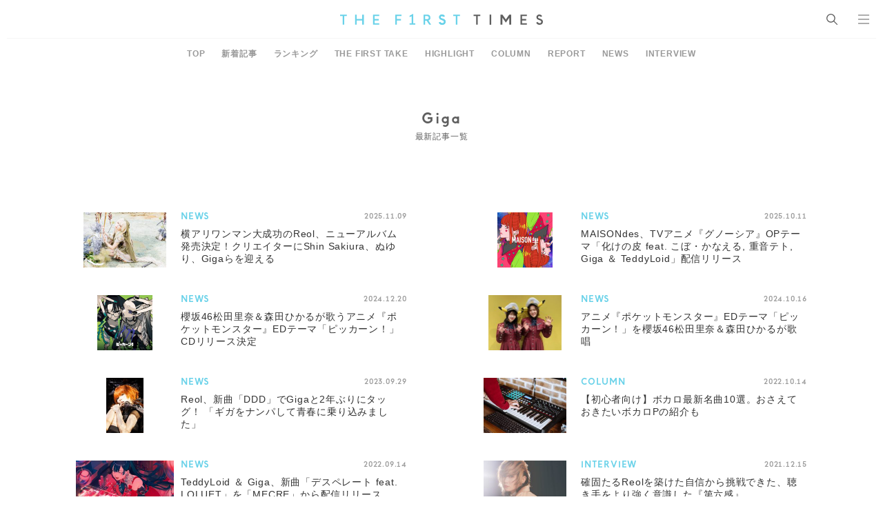

--- FILE ---
content_type: text/html; charset=UTF-8
request_url: https://www.thefirsttimes.jp/keywords/1876/
body_size: 6618
content:
<!DOCTYPE html>
<html lang="ja">

<head>
	<meta charset="UTF-8">
	<meta http-equiv="X-UA-Compatible" content="IE=edge">
	<meta name="robots" content="index, follow">
	<meta name="viewport" content="width=device-width, initial-scale=1.0">
	<title>#Giga &#8211; THE FIRST TIMES</title>
	<meta name="description" content="「Giga」に関する記事一覧です。"/>

	<!-- ICONS -->
	<link rel="apple-touch-icon" sizes="180x180" href="https://www.thefirsttimes.jp/admin/wp-content/themes/thefirsttimes/assets/img/global/icons/apple-touch-icon.png">
	<link rel="icon" type="image/png" sizes="32x32" href="https://www.thefirsttimes.jp/admin/wp-content/themes/thefirsttimes/assets/img/global/icons/favicon-32x32.png">
	<link rel="icon" type="image/png" sizes="16x16" href="https://www.thefirsttimes.jp/admin/wp-content/themes/thefirsttimes/assets/img/global/icons/favicon-16x16.png">
	<link rel="manifest" href="https://www.thefirsttimes.jp/admin/wp-content/themes/thefirsttimes/assets/img/global/icons/site.webmanifest">
	<link rel="mask-icon" href="https://www.thefirsttimes.jp/admin/wp-content/themes/thefirsttimes/assets/img/global/icons/safari-pinned-tab.svg" color="#5bbad5">
	<meta name="msapplication-TileColor" content="#6ad2e9">
	<meta name="theme-color" content="#ffffff">

	<!-- OG -->
	<meta property="og:title" content="#Giga &#8211; THE FIRST TIMES">
	<meta property="og:description" content="「Giga」に関する記事一覧です。">
	<meta property="og:image" content="https://www.thefirsttimes.jp/admin/wp-content/themes/thefirsttimes/assets/img/global/noimage/ogp.png">
	<meta property="og:url" content="https://www.thefirsttimes.jp/keywords/1876/">
	<meta property="og:site_name" content="THE FIRST TIMES">
	<meta property="og:type" content="article">
	<!-- /OG -->

	<!-- TWITTER CARD -->
	<meta name="twitter:card" content="summary_large_image">
	<meta name="twitter:site" content="@The_FirstTimesN">
	<meta name="twitter:title" content="#Giga &#8211; THE FIRST TIMES">
	<meta name="twitter:description" content="「Giga」に関する記事一覧です。">
	<meta name="twitter:image" content="https://www.thefirsttimes.jp/admin/wp-content/themes/thefirsttimes/assets/img/global/noimage/ogp.png">
	<!-- /TWITTER CARD -->
	<link rel="stylesheet" href="https://www.thefirsttimes.jp/admin/wp-content/themes/thefirsttimes/assets/css/style.min.css?2023092515">

	<!-- Google Tag Manager -->
	<script>(function(w,d,s,l,i){w[l]=w[l]||[];w[l].push({'gtm.start':
				new Date().getTime(),event:'gtm.js'});var f=d.getElementsByTagName(s)[0],
			j=d.createElement(s),dl=l!='dataLayer'?'&l='+l:'';j.async=true;j.src=
			'https://www.googletagmanager.com/gtm.js?id='+i+dl;f.parentNode.insertBefore(j,f);
		})(window,document,'script','dataLayer','GTM-M7TQC2K');</script>
	<!-- End Google Tag Manager -->

		<script type="application/javascript" src="//anymind360.com/js/18415/ats.js"></script>

		<style>img:is([sizes="auto" i], [sizes^="auto," i]) { contain-intrinsic-size: 3000px 1500px }</style>
	<link rel="alternate" type="application/rss+xml" title="THE FIRST TIMES &raquo; Giga タグのフィード" href="https://www.thefirsttimes.jp/keywords/1876/feed/" />
<link rel='stylesheet' id='wp-block-library-css' href='https://www.thefirsttimes.jp/admin/wp-includes/css/dist/block-library/style.min.css?ver=6.8.3' type='text/css' media='all' />
<style id='classic-theme-styles-inline-css' type='text/css'>
/*! This file is auto-generated */
.wp-block-button__link{color:#fff;background-color:#32373c;border-radius:9999px;box-shadow:none;text-decoration:none;padding:calc(.667em + 2px) calc(1.333em + 2px);font-size:1.125em}.wp-block-file__button{background:#32373c;color:#fff;text-decoration:none}
</style>
<style id='global-styles-inline-css' type='text/css'>
:root{--wp--preset--aspect-ratio--square: 1;--wp--preset--aspect-ratio--4-3: 4/3;--wp--preset--aspect-ratio--3-4: 3/4;--wp--preset--aspect-ratio--3-2: 3/2;--wp--preset--aspect-ratio--2-3: 2/3;--wp--preset--aspect-ratio--16-9: 16/9;--wp--preset--aspect-ratio--9-16: 9/16;--wp--preset--color--black: #000000;--wp--preset--color--cyan-bluish-gray: #abb8c3;--wp--preset--color--white: #ffffff;--wp--preset--color--pale-pink: #f78da7;--wp--preset--color--vivid-red: #cf2e2e;--wp--preset--color--luminous-vivid-orange: #ff6900;--wp--preset--color--luminous-vivid-amber: #fcb900;--wp--preset--color--light-green-cyan: #7bdcb5;--wp--preset--color--vivid-green-cyan: #00d084;--wp--preset--color--pale-cyan-blue: #8ed1fc;--wp--preset--color--vivid-cyan-blue: #0693e3;--wp--preset--color--vivid-purple: #9b51e0;--wp--preset--gradient--vivid-cyan-blue-to-vivid-purple: linear-gradient(135deg,rgba(6,147,227,1) 0%,rgb(155,81,224) 100%);--wp--preset--gradient--light-green-cyan-to-vivid-green-cyan: linear-gradient(135deg,rgb(122,220,180) 0%,rgb(0,208,130) 100%);--wp--preset--gradient--luminous-vivid-amber-to-luminous-vivid-orange: linear-gradient(135deg,rgba(252,185,0,1) 0%,rgba(255,105,0,1) 100%);--wp--preset--gradient--luminous-vivid-orange-to-vivid-red: linear-gradient(135deg,rgba(255,105,0,1) 0%,rgb(207,46,46) 100%);--wp--preset--gradient--very-light-gray-to-cyan-bluish-gray: linear-gradient(135deg,rgb(238,238,238) 0%,rgb(169,184,195) 100%);--wp--preset--gradient--cool-to-warm-spectrum: linear-gradient(135deg,rgb(74,234,220) 0%,rgb(151,120,209) 20%,rgb(207,42,186) 40%,rgb(238,44,130) 60%,rgb(251,105,98) 80%,rgb(254,248,76) 100%);--wp--preset--gradient--blush-light-purple: linear-gradient(135deg,rgb(255,206,236) 0%,rgb(152,150,240) 100%);--wp--preset--gradient--blush-bordeaux: linear-gradient(135deg,rgb(254,205,165) 0%,rgb(254,45,45) 50%,rgb(107,0,62) 100%);--wp--preset--gradient--luminous-dusk: linear-gradient(135deg,rgb(255,203,112) 0%,rgb(199,81,192) 50%,rgb(65,88,208) 100%);--wp--preset--gradient--pale-ocean: linear-gradient(135deg,rgb(255,245,203) 0%,rgb(182,227,212) 50%,rgb(51,167,181) 100%);--wp--preset--gradient--electric-grass: linear-gradient(135deg,rgb(202,248,128) 0%,rgb(113,206,126) 100%);--wp--preset--gradient--midnight: linear-gradient(135deg,rgb(2,3,129) 0%,rgb(40,116,252) 100%);--wp--preset--font-size--small: 13px;--wp--preset--font-size--medium: 20px;--wp--preset--font-size--large: 36px;--wp--preset--font-size--x-large: 42px;--wp--preset--spacing--20: 0.44rem;--wp--preset--spacing--30: 0.67rem;--wp--preset--spacing--40: 1rem;--wp--preset--spacing--50: 1.5rem;--wp--preset--spacing--60: 2.25rem;--wp--preset--spacing--70: 3.38rem;--wp--preset--spacing--80: 5.06rem;--wp--preset--shadow--natural: 6px 6px 9px rgba(0, 0, 0, 0.2);--wp--preset--shadow--deep: 12px 12px 50px rgba(0, 0, 0, 0.4);--wp--preset--shadow--sharp: 6px 6px 0px rgba(0, 0, 0, 0.2);--wp--preset--shadow--outlined: 6px 6px 0px -3px rgba(255, 255, 255, 1), 6px 6px rgba(0, 0, 0, 1);--wp--preset--shadow--crisp: 6px 6px 0px rgba(0, 0, 0, 1);}:where(.is-layout-flex){gap: 0.5em;}:where(.is-layout-grid){gap: 0.5em;}body .is-layout-flex{display: flex;}.is-layout-flex{flex-wrap: wrap;align-items: center;}.is-layout-flex > :is(*, div){margin: 0;}body .is-layout-grid{display: grid;}.is-layout-grid > :is(*, div){margin: 0;}:where(.wp-block-columns.is-layout-flex){gap: 2em;}:where(.wp-block-columns.is-layout-grid){gap: 2em;}:where(.wp-block-post-template.is-layout-flex){gap: 1.25em;}:where(.wp-block-post-template.is-layout-grid){gap: 1.25em;}.has-black-color{color: var(--wp--preset--color--black) !important;}.has-cyan-bluish-gray-color{color: var(--wp--preset--color--cyan-bluish-gray) !important;}.has-white-color{color: var(--wp--preset--color--white) !important;}.has-pale-pink-color{color: var(--wp--preset--color--pale-pink) !important;}.has-vivid-red-color{color: var(--wp--preset--color--vivid-red) !important;}.has-luminous-vivid-orange-color{color: var(--wp--preset--color--luminous-vivid-orange) !important;}.has-luminous-vivid-amber-color{color: var(--wp--preset--color--luminous-vivid-amber) !important;}.has-light-green-cyan-color{color: var(--wp--preset--color--light-green-cyan) !important;}.has-vivid-green-cyan-color{color: var(--wp--preset--color--vivid-green-cyan) !important;}.has-pale-cyan-blue-color{color: var(--wp--preset--color--pale-cyan-blue) !important;}.has-vivid-cyan-blue-color{color: var(--wp--preset--color--vivid-cyan-blue) !important;}.has-vivid-purple-color{color: var(--wp--preset--color--vivid-purple) !important;}.has-black-background-color{background-color: var(--wp--preset--color--black) !important;}.has-cyan-bluish-gray-background-color{background-color: var(--wp--preset--color--cyan-bluish-gray) !important;}.has-white-background-color{background-color: var(--wp--preset--color--white) !important;}.has-pale-pink-background-color{background-color: var(--wp--preset--color--pale-pink) !important;}.has-vivid-red-background-color{background-color: var(--wp--preset--color--vivid-red) !important;}.has-luminous-vivid-orange-background-color{background-color: var(--wp--preset--color--luminous-vivid-orange) !important;}.has-luminous-vivid-amber-background-color{background-color: var(--wp--preset--color--luminous-vivid-amber) !important;}.has-light-green-cyan-background-color{background-color: var(--wp--preset--color--light-green-cyan) !important;}.has-vivid-green-cyan-background-color{background-color: var(--wp--preset--color--vivid-green-cyan) !important;}.has-pale-cyan-blue-background-color{background-color: var(--wp--preset--color--pale-cyan-blue) !important;}.has-vivid-cyan-blue-background-color{background-color: var(--wp--preset--color--vivid-cyan-blue) !important;}.has-vivid-purple-background-color{background-color: var(--wp--preset--color--vivid-purple) !important;}.has-black-border-color{border-color: var(--wp--preset--color--black) !important;}.has-cyan-bluish-gray-border-color{border-color: var(--wp--preset--color--cyan-bluish-gray) !important;}.has-white-border-color{border-color: var(--wp--preset--color--white) !important;}.has-pale-pink-border-color{border-color: var(--wp--preset--color--pale-pink) !important;}.has-vivid-red-border-color{border-color: var(--wp--preset--color--vivid-red) !important;}.has-luminous-vivid-orange-border-color{border-color: var(--wp--preset--color--luminous-vivid-orange) !important;}.has-luminous-vivid-amber-border-color{border-color: var(--wp--preset--color--luminous-vivid-amber) !important;}.has-light-green-cyan-border-color{border-color: var(--wp--preset--color--light-green-cyan) !important;}.has-vivid-green-cyan-border-color{border-color: var(--wp--preset--color--vivid-green-cyan) !important;}.has-pale-cyan-blue-border-color{border-color: var(--wp--preset--color--pale-cyan-blue) !important;}.has-vivid-cyan-blue-border-color{border-color: var(--wp--preset--color--vivid-cyan-blue) !important;}.has-vivid-purple-border-color{border-color: var(--wp--preset--color--vivid-purple) !important;}.has-vivid-cyan-blue-to-vivid-purple-gradient-background{background: var(--wp--preset--gradient--vivid-cyan-blue-to-vivid-purple) !important;}.has-light-green-cyan-to-vivid-green-cyan-gradient-background{background: var(--wp--preset--gradient--light-green-cyan-to-vivid-green-cyan) !important;}.has-luminous-vivid-amber-to-luminous-vivid-orange-gradient-background{background: var(--wp--preset--gradient--luminous-vivid-amber-to-luminous-vivid-orange) !important;}.has-luminous-vivid-orange-to-vivid-red-gradient-background{background: var(--wp--preset--gradient--luminous-vivid-orange-to-vivid-red) !important;}.has-very-light-gray-to-cyan-bluish-gray-gradient-background{background: var(--wp--preset--gradient--very-light-gray-to-cyan-bluish-gray) !important;}.has-cool-to-warm-spectrum-gradient-background{background: var(--wp--preset--gradient--cool-to-warm-spectrum) !important;}.has-blush-light-purple-gradient-background{background: var(--wp--preset--gradient--blush-light-purple) !important;}.has-blush-bordeaux-gradient-background{background: var(--wp--preset--gradient--blush-bordeaux) !important;}.has-luminous-dusk-gradient-background{background: var(--wp--preset--gradient--luminous-dusk) !important;}.has-pale-ocean-gradient-background{background: var(--wp--preset--gradient--pale-ocean) !important;}.has-electric-grass-gradient-background{background: var(--wp--preset--gradient--electric-grass) !important;}.has-midnight-gradient-background{background: var(--wp--preset--gradient--midnight) !important;}.has-small-font-size{font-size: var(--wp--preset--font-size--small) !important;}.has-medium-font-size{font-size: var(--wp--preset--font-size--medium) !important;}.has-large-font-size{font-size: var(--wp--preset--font-size--large) !important;}.has-x-large-font-size{font-size: var(--wp--preset--font-size--x-large) !important;}
:where(.wp-block-post-template.is-layout-flex){gap: 1.25em;}:where(.wp-block-post-template.is-layout-grid){gap: 1.25em;}
:where(.wp-block-columns.is-layout-flex){gap: 2em;}:where(.wp-block-columns.is-layout-grid){gap: 2em;}
:root :where(.wp-block-pullquote){font-size: 1.5em;line-height: 1.6;}
</style>
<link rel="https://api.w.org/" href="https://www.thefirsttimes.jp/wp-json/" /><link rel="alternate" title="JSON" type="application/json" href="https://www.thefirsttimes.jp/wp-json/wp/v2/tags/1876" /><link rel="EditURI" type="application/rsd+xml" title="RSD" href="https://www.thefirsttimes.jp/admin/xmlrpc.php?rsd" />
<meta name="generator" content="WordPress 6.8.3" />
</head>

<body oncontextmenu="return false;">
<header class="g-header">
	<a href="https://www.thefirsttimes.jp/" class="g-header__logo">
					<span data-hidden>THE FIRST TIMES</span>
			</a>
	<ul class="g-header__list">
		<li class="g-header__li">
			<p class="g-header__search" id="search"><span>SEARCH</span></p>
			<div class="g-search">
				<div class="g-search__box">
					
			<form  action="https://www.thefirsttimes.jp/" accept-charset="UTF-8">
				<input type="text" name="s" id="search" class="g-search__input ff-jp" placeholder="SEARCH" value="">
				<button type="submit" class="g-search__submit"><span data-hidden>検索</span></button>
			</form>
							</div>
											</div>
		</li>
		<li class="g-header__li">
			<p class="g-header__nav" id="nav"><span>MENU</span></p>
			<div class="g-nav">
				<div class="g-nav__box">
					<div class="g-nav__wrapper">
						<ul class="g-nav__list">
							<li class="g-nav__li"><a href="https://www.thefirsttimes.jp/interview/" class="g-nav__link"><em class="g-nav__ttl">INTERVIEW</em>
									<span class="g-nav__txt">インタビュー</span></a></li>
							<li class="g-nav__li"><a href="https://www.thefirsttimes.jp/column/" class="g-nav__link"><em class="g-nav__ttl">COLUMN</em>
									<span class="g-nav__txt">コラム</span></a></li>
							<li class="g-nav__li"><a href="https://www.thefirsttimes.jp/report/" class="g-nav__link"><em class="g-nav__ttl">REPORT</em>
									<span class="g-nav__txt">レポート</span></a></li>
							<li class="g-nav__li"><a href="https://www.thefirsttimes.jp/news/" class="g-nav__link"><em class="g-nav__ttl">NEWS</em>
									<span class="g-nav__txt">ニュース</span></a></li>
						</ul>
						<ul class="g-nav__list">
							<li class="g-nav__li"><a href="https://www.thefirsttimes.jp/the-first-take/" class="g-nav__link"><em class="g-nav__ttl">THE FIRST TAKE</em>
									<span class="g-nav__txt">ここでのルールは、ただ一つ。<br>一発撮りのパフォーマンスをすること。</span></a></li>
							<li class="g-nav__li"><a href="https://www.thefirsttimes.jp/highlight/" class="g-nav__link"><em class="g-nav__ttl">HIGHLIGHT</em>
									<span class="g-nav__txt">一発撮りで多様な才能の<br>"個の輝き"を鮮明に切り取る</span></a></li>
							<li class="g-nav__li"><a href="https://www.thefirsttimes.jp/ring3/" class="g-nav__link"><em class="g-nav__ttl">RING&sup3;</em>
									<span class="g-nav__txt">ここにあるのは、素の顔、素の声、素の感情だけ。</span></a></li>
							<li class="g-nav__li"><a href="https://www.thefirsttimes.jp/fuka-bori/" class="g-nav__link"><em class="g-nav__ttl">FUKA/BORI</em>
									<span class="g-nav__txt">きっとあなたも、その深さを語りたくなる。</span></a></li>
							<li class="g-nav__li"><a href="https://www.thefirsttimes.jp/with-ensemble/" class="g-nav__link"><em class="g-nav__ttl">With ensemble</em>
									<span class="g-nav__txt">アーティストとアンサンブルが出会って、<br>いま、ここだけの音が生まれる。</span></a></li>
							<li class="g-nav__li"><a href="https://www.thefirsttimes.jp/floor-live/" class="g-nav__link"><em class="g-nav__ttl">FLOOR LIVE<br><span class="g-nav__ttl--sub">-SHOW CASE EDITION-</span></em>
									<span class="g-nav__txt">1台のカメラで、<br>アーティストの魅力、ライブの熱量を伝える。</span></a></li>
							<li class="g-nav__li"><a href="https://www.thefirsttimes.jp/special/yabai/" target="_blank" rel="noopener" class="g-nav__link"><em class="g-nav__ttl ff-jp fw-bold">スタッフが語るヤバイ曲</em>
									<span class="g-nav__txt">誰もが知るヤバイ曲。<br>そのすべてを、スタッフが語り明かす。</span></a></li>
						</ul>
						<div class="g-nav__list">
							<nav class="g-nav__sns g-sns">
								<a href="https://www.youtube.com/channel/UCmm95wqa5BDKdpiXHUL1W6Q" target="_blank" rel="noopener noreferrer" class="g-sns__youtube"><span>YouTube</span></a>
								<a href="https://www.instagram.com/the_firsttimes/" target="_blank" rel="noopener noreferrer" class="g-sns__instagram"><span>Instagram</span></a>
								<a href="https://x.com/the_firsttimesn" target="_blank" rel="noopener noreferrer" class="g-sns__twitter"><span>X</span></a>
								<a href="https://www.tiktok.com/@the_first_times" target="_blank" rel="noopener noreferrer" class="g-sns__tiktok"><span>TikTok</span></a>
							</nav>
						</div>
					</div>
				<p class="g-nav__copy">&copy; THE FIRST TIMES</p>
				</div>
			</div>
		</li>
	</ul>
</header>


<main class="p-artist">
	

<nav class="g-menu">
	<ul class="g-menu__list">
					<li class="g-menu__li">
				<a href="/" class="g-menu__link ff-jp ">
					TOP				</a>
			</li>
					<li class="g-menu__li">
				<a href="https://www.thefirsttimes.jp/latest/" class="g-menu__link ff-jp ">
					新着記事				</a>
			</li>
					<li class="g-menu__li">
				<a href="https://www.thefirsttimes.jp/ranking/" class="g-menu__link ff-jp ">
					ランキング				</a>
			</li>
					<li class="g-menu__li">
				<a href="https://www.thefirsttimes.jp/the-first-take/" class="g-menu__link ff-jp ">
					THE FIRST TAKE				</a>
			</li>
					<li class="g-menu__li">
				<a href="https://www.thefirsttimes.jp/highlight/" class="g-menu__link ff-jp ">
					HIGHLIGHT				</a>
			</li>
					<li class="g-menu__li">
				<a href="https://www.thefirsttimes.jp/column/" class="g-menu__link ff-jp ">
					COLUMN				</a>
			</li>
					<li class="g-menu__li">
				<a href="https://www.thefirsttimes.jp/report/" class="g-menu__link ff-jp ">
					REPORT				</a>
			</li>
					<li class="g-menu__li">
				<a href="https://www.thefirsttimes.jp/news/" class="g-menu__link ff-jp ">
					NEWS				</a>
			</li>
					<li class="g-menu__li">
				<a href="https://www.thefirsttimes.jp/interview/" class="g-menu__link ff-jp ">
					INTERVIEW				</a>
			</li>
			</ul>
</nav>
<ul>

	<header class="g-ttl" id="keyword">
	<div class="g-ttl__wrap">
		<h1 class="g-ttl__ttl">Giga</h1>
		<p class="g-ttl__txt">最新記事一覧</p>
	</div>
</header>
<article class="m-entry-list">
	<div class="m-entry-list__wrap">
									<a href="https://www.thefirsttimes.jp/news/0000716953/" class="m-entry-list__link">
	<figure class="m-entry-list__fig">
		<img src="https://www.thefirsttimes.jp/admin/wp-content/uploads/5025/11/20251109-suna-210001-240x160.jpg" alt="横アリワンマン大成功のReol、ニューアルバム発売決定！クリエイターにShin Sakiura、ぬゆり、Gigaらを迎える" class="m-entry-list__img" crossorigin="anonymous">	</figure>
	<div class="m-entry-list__item">
		<p class="m-entry-list__info">
						<span class="m-entry-list__cat">NEWS</span>
			<span class="m-entry-list__date">2025.11.09</span></p>
		<p class="m-entry-list__txt">横アリワンマン大成功のReol、ニューアルバム発売決定！クリエイターにShin Sakiura、ぬゆり、Gigaらを迎える</p>
	</div>
</a>
							<a href="https://www.thefirsttimes.jp/news/0000701993/" class="m-entry-list__link">
	<figure class="m-entry-list__fig">
		<img src="https://www.thefirsttimes.jp/admin/wp-content/uploads/5000/10/20251011-st-175601-160x160.jpg" alt="MAISONdes、TVアニメ『グノーシア』OPテーマ「化けの皮 feat. こぼ・かなえる, 重音テト, Giga ＆ TeddyLoid」配信リリース" class="m-entry-list__img" crossorigin="anonymous">	</figure>
	<div class="m-entry-list__item">
		<p class="m-entry-list__info">
						<span class="m-entry-list__cat">NEWS</span>
			<span class="m-entry-list__date">2025.10.11</span></p>
		<p class="m-entry-list__txt">MAISONdes、TVアニメ『グノーシア』OPテーマ「化けの皮 feat. こぼ・かなえる, 重音テト, Giga ＆ TeddyLoid」配信リリース</p>
	</div>
</a>
							<a href="https://www.thefirsttimes.jp/news/0000539976/" class="m-entry-list__link">
	<figure class="m-entry-list__fig">
		<img src="https://www.thefirsttimes.jp/admin/wp-content/uploads/5000/12/20241220-tr-000060-160x160.jpg" alt="櫻坂46松田里奈＆森田ひかるが歌うアニメ『ポケットモンスター』EDテーマ「ピッカーン！」CDリリース決定" class="m-entry-list__img" crossorigin="anonymous">	</figure>
	<div class="m-entry-list__item">
		<p class="m-entry-list__info">
						<span class="m-entry-list__cat">NEWS</span>
			<span class="m-entry-list__date">2024.12.20</span></p>
		<p class="m-entry-list__txt">櫻坂46松田里奈＆森田ひかるが歌うアニメ『ポケットモンスター』EDテーマ「ピッカーン！」CDリリース決定</p>
	</div>
</a>
							<a href="https://www.thefirsttimes.jp/news/0000501321/" class="m-entry-list__link">
	<figure class="m-entry-list__fig">
		<img src="https://www.thefirsttimes.jp/admin/wp-content/uploads/5000/10/20241016-st-211101-213x160.jpg" alt="アニメ『ポケットモンスター』EDテーマ「ピッカーン！」を櫻坂46松田里奈＆森田ひかるが歌唱" class="m-entry-list__img" crossorigin="anonymous">	</figure>
	<div class="m-entry-list__item">
		<p class="m-entry-list__info">
						<span class="m-entry-list__cat">NEWS</span>
			<span class="m-entry-list__date">2024.10.16</span></p>
		<p class="m-entry-list__txt">アニメ『ポケットモンスター』EDテーマ「ピッカーン！」を櫻坂46松田里奈＆森田ひかるが歌唱</p>
	</div>
</a>
							<a href="https://www.thefirsttimes.jp/news/0000331564/" class="m-entry-list__link">
	<figure class="m-entry-list__fig">
		<img src="https://www.thefirsttimes.jp/admin/wp-content/uploads/5000/09/20230929-tr-091000040-107x160.jpg" alt="Reol、新曲「DDD」でGigaと2年ぶりにタッグ！ 「ギガをナンパして青春に乗り込みました」" class="m-entry-list__img" crossorigin="anonymous">	</figure>
	<div class="m-entry-list__item">
		<p class="m-entry-list__info">
						<span class="m-entry-list__cat">NEWS</span>
			<span class="m-entry-list__date">2023.09.29</span></p>
		<p class="m-entry-list__txt">Reol、新曲「DDD」でGigaと2年ぶりにタッグ！ 「ギガをナンパして青春に乗り込みました」</p>
	</div>
</a>
							<a href="https://www.thefirsttimes.jp/column/0000196475/" class="m-entry-list__link">
	<figure class="m-entry-list__fig">
		<img src="https://www.thefirsttimes.jp/admin/wp-content/uploads/2022/10/thomid-armin-3EM97ro313I-unsplash-240x160.jpg" alt="【初心者向け】ボカロ最新名曲10選。おさえておきたいボカロPの紹介も" class="m-entry-list__img" crossorigin="anonymous">	</figure>
	<div class="m-entry-list__item">
		<p class="m-entry-list__info">
						<span class="m-entry-list__cat">COLUMN</span>
			<span class="m-entry-list__date">2022.10.14</span></p>
		<p class="m-entry-list__txt">【初心者向け】ボカロ最新名曲10選。おさえておきたいボカロPの紹介も</p>
	</div>
</a>
							<a href="https://www.thefirsttimes.jp/news/0000181170/" class="m-entry-list__link">
	<figure class="m-entry-list__fig">
		<img src="https://www.thefirsttimes.jp/admin/wp-content/uploads/5000/09/20220914-st-223701-284x160.jpg" alt="TeddyLoid ＆ Giga、新曲「デスペレート feat. LOLUET」を「MECRE」から配信リリース" class="m-entry-list__img" crossorigin="anonymous">	</figure>
	<div class="m-entry-list__item">
		<p class="m-entry-list__info">
						<span class="m-entry-list__cat">NEWS</span>
			<span class="m-entry-list__date">2022.09.14</span></p>
		<p class="m-entry-list__txt">TeddyLoid ＆ Giga、新曲「デスペレート feat. LOLUET」を「MECRE」から配信リリース</p>
	</div>
</a>
							<a href="https://www.thefirsttimes.jp/interview/0000057719/" class="m-entry-list__link">
	<figure class="m-entry-list__fig">
		<img src="https://www.thefirsttimes.jp/admin/wp-content/uploads/2021/12/20211215-ys-100201-240x160.jpg" alt="確固たるReolを築けた自信から挑戦できた、聴き手をより強く意識した『第六感』" class="m-entry-list__img" crossorigin="anonymous">	</figure>
	<div class="m-entry-list__item">
		<p class="m-entry-list__info">
						<span class="m-entry-list__cat">INTERVIEW</span>
			<span class="m-entry-list__date">2021.12.15</span></p>
		<p class="m-entry-list__txt">確固たるReolを築けた自信から挑戦できた、聴き手をより強く意識した『第六感』</p>
	</div>
</a>
						</div>
</article>

<nav class="g-pager">
	</nav>

	<nav class="g-tips">
	<ul class="g-tips__list" itemscope itemtype="https://schema.org/BreadcrumbList">
		<li class="g-tips__li" itemprop="itemListElement" itemscope itemtype="https://schema.org/ListItem">
			<a itemprop="item" href="https://www.thefirsttimes.jp/" class="g-tips__link">
				<span itemprop="name">TOP</span>
			</a>
			<meta itemprop="position" content="1" />
		</li>
														<li class="g-tips__li" itemprop="itemListElement" itemscope itemtype="https://schema.org/ListItem">
						<span itemprop="name" class="g-tips__txt">Giga</span>
						<meta itemprop="position" content="2" />
					</li>
										</ul>
</nav>
</main>


<a id="gotop" class="g-gotop"><img src="https://www.thefirsttimes.jp/admin/wp-content/themes/thefirsttimes/assets/img/global/icons/icon_gotop.png" alt="ページトップへ戻る"></a>
<footer class="g-footer">
	<div class="g-footer__wrap">
		<a href="/" class="g-footer__logo"><span data-hidden>THE FIRST TIMES</span></a>
		<div class="g-footer__sns g-sns">
			<a href="https://www.youtube.com/channel/UCmm95wqa5BDKdpiXHUL1W6Q" target="_blank" rel="noopener noreferrer" class="g-sns__youtube"><span data-hidden>YouTube</span></a>
			<a href="https://www.instagram.com/the_firsttimes/" target="_blank" rel="noopener noreferrer" class="g-sns__instagram"><span data-hidden>Instagram</span></a>
			<a href="https://x.com/the_firsttimesn" target="_blank" rel="noopener noreferrer" class="g-sns__twitter"><span data-hidden>X</span></a>
			<a href="https://www.tiktok.com/@the_first_times" target="_blank" rel="noopener noreferrer" class="g-sns__tiktok"><span data-hidden>TikTok</span></a>
		</div>
		<div class="g-footer__link-wrap">
			<a href="https://www.thefirsttimes.jp/about/" class="g-footer__link">ABOUT</a>
			<a href="https://www.sonymusic.co.jp/privacy/" class="g-footer__link" target="_blank">PRIVACY POLICY</a>
		</div>
		<div class="g-footer__permission">
			<div class="g-footer__fig">
				<img src="https://www.thefirsttimes.jp/admin/wp-content/themes/thefirsttimes/assets/img/global/footer/jasrac.png" alt="" class="g-footer__img">
				<img src="https://www.thefirsttimes.jp/admin/wp-content/themes/thefirsttimes/assets/img/global/footer/verified_pict.png" alt="" class="g-footer__img">
			</div>
			<p class="g-footer__txt">
				JASRAC許諾番号：9040864002Y38026<br>
				JASRAC許諾番号：9040864003Y45037<br>
				NexTone許諾番号：ID000010827<br>
				NexTone許諾番号：ID000010828
			</p>
		</div>
		<p class="g-footer__copy">&copy; THE FIRST TIMES</p>
	</div>
</footer>
<script src="//ajax.googleapis.com/ajax/libs/jquery/3.4.1/jquery.min.js"></script>
<script src="//cdn.jsdelivr.net/npm/slick-carousel@1.8.1/slick/slick.js"></script>
<script src="//cdnjs.cloudflare.com/ajax/libs/color-thief/2.3.2/color-thief.min.js"></script>
<script src="https://www.thefirsttimes.jp/admin/wp-content/themes/thefirsttimes/assets/js/app.min.js"></script>
<script type="speculationrules">
{"prefetch":[{"source":"document","where":{"and":[{"href_matches":"\/*"},{"not":{"href_matches":["\/admin\/wp-*.php","\/admin\/wp-admin\/*","\/admin\/wp-content\/uploads\/*","\/admin\/wp-content\/*","\/admin\/wp-content\/plugins\/*","\/admin\/wp-content\/themes\/thefirsttimes\/*","\/*\\?(.+)"]}},{"not":{"selector_matches":"a[rel~=\"nofollow\"]"}},{"not":{"selector_matches":".no-prefetch, .no-prefetch a"}}]},"eagerness":"conservative"}]}
</script>
</body>

</html>
